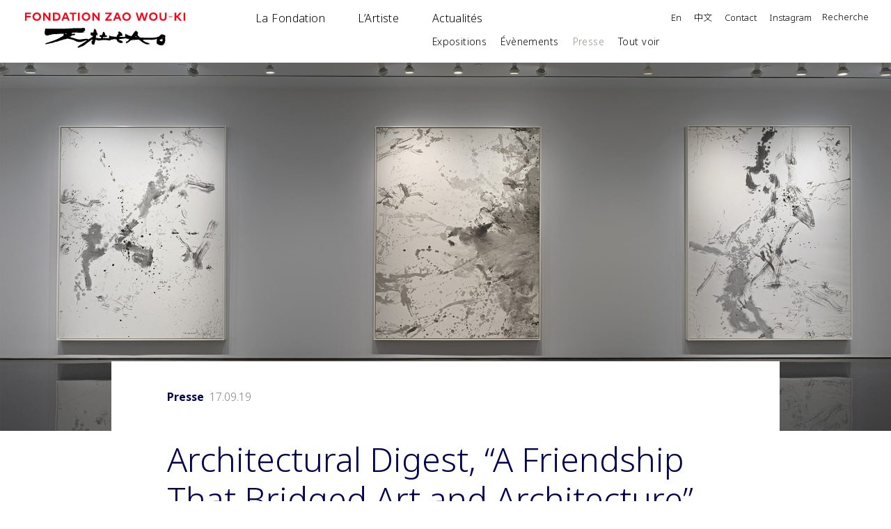

--- FILE ---
content_type: text/css; charset=utf-8
request_url: https://www.zaowouki.org/wp-content/uploads/wtfdivi/wp_head.css?ver=1563306973
body_size: 193
content:
header#main-header.et-fixed-header,#main-header{-webkit-box-shadow:none !important;-moz-box-shadow:none !important;box-shadow:none !important}#top-menu li.current-menu-item>a{color:black !important}#top-menu li.current-menu-item>a:hover{color:#2ea3f2 !important}@media only screen and (max-width:479px){.form-submit input{max-width:280px;white-space:normal}}@media only screen and (min-width:480px) and (max-width:768px){.form-submit input{max-width:400px;white-space:normal}}#slb_viewer_slb_default{z-index:100000 !important}html{-webkit-transform:none !important;-moz-transform:none !important;-ms-transform:none !important;-o-transform:none !important;transform:none !important}.container:before{background-color:transparent !important}.et_pb_widget_area_right{border-left:0 !important}.et_pb_widget_area_left{border-right:0 !important}

--- FILE ---
content_type: image/svg+xml
request_url: https://www.zaowouki.org/wp-content/themes/Zao-Wou-Ki/assets/img/logo-header-zao-wou-ki.svg
body_size: 4248
content:
<svg version="1.1" id="Calque_1" xmlns="http://www.w3.org/2000/svg" x="0" y="0" viewBox="0 0 1020 227.2" xml:space="preserve"><style>.st0{fill:#ff0014}</style><path class="st0" d="M36 31.5H10.2v20.8H0V1h37.7v9.4H10.2v11.7H36v9.4zM101.7 26.6c0 15.3-11.2 26.6-27 26.6s-27-11.3-27-26.6S58.9 0 74.7 0s27 11.3 27 26.6zm-43.3 0c0 10 6.9 16.8 16.3 16.8 9.5 0 16.3-6.8 16.3-16.8S84.2 9.8 74.7 9.8s-16.3 6.9-16.3 16.8zM161.3 52.3h-9.6l-26-34.3v34.3h-10.2V1h9.6l26.1 34.3V1h10.3v51.3zM198.9 1c16.1 0 26.7 10.2 26.7 25.7S215 52.4 198.9 52.4h-21.2V1h21.2zM188 10.5v32.2h10.8c10.8 0 16.1-6.8 16.1-16.1 0-9.4-5.2-16.1-16.1-16.1H188zM284.2 52.3h-10.9l-4.5-12h-21.9l-4.5 12h-10.7l20-51.4h12.5l20 51.4zm-33.8-21.4h14.9l-7.4-19.8-7.5 19.8zM326.6 10.5h-15.9v41.8h-10.2V10.5h-15.9V1h42.1v9.5zM347.7 52.3h-10.2V1h10.2v51.3zM415.4 26.6c0 15.3-11.2 26.6-27 26.6s-27-11.3-27-26.6S372.6 0 388.4 0s27 11.3 27 26.6zm-43.3 0c0 10 6.9 16.8 16.3 16.8 9.5 0 16.3-6.8 16.3-16.8s-6.8-16.8-16.3-16.8-16.3 6.9-16.3 16.8zM475 52.3h-9.6l-26-34.3v34.3h-10.2V1h9.6l26.1 34.3V1H475v51.3zM551.6 9l-26.7 33.9h26.7v9.4h-40.3v-8L538 10.4h-26.6V1h40.2v8zM613.7 52.3h-10.9l-4.5-12h-21.9l-4.5 12h-10.7l20-51.4h12.5l20 51.4zm-33.8-21.4h14.9l-7.4-19.8-7.5 19.8zM673.8 26.6c0 15.3-11.2 26.6-27 26.6s-27-11.3-27-26.6S631 0 646.8 0s27 11.3 27 26.6zm-43.3 0c0 10 6.9 16.8 16.3 16.8 9.5 0 16.3-6.8 16.3-16.8s-6.8-16.8-16.3-16.8-16.3 6.9-16.3 16.8zM767.5 52.3h-12.4l-11-36.7-11 36.7h-12.4L705.4 1H716l11 39.4L738.5 1h11.3l11.5 39.4 11-39.4h10.5l-15.3 51.3zM844.2 26.6c0 15.3-11.2 26.6-27 26.6s-27-11.3-27-26.6S801.4 0 817.2 0s27 11.3 27 26.6zm-43.3 0c0 10 6.9 16.8 16.3 16.8 9.5 0 16.3-6.8 16.3-16.8s-6.8-16.8-16.3-16.8-16.3 6.9-16.3 16.8zM901.4 31.8c0 14.2-9.1 21.4-22.1 21.4s-22.1-7.2-22.1-21.4V1h10.3v30.3c0 8.4 4.8 12.1 11.8 12.1s11.8-3.7 11.8-12.1V1h10.3v30.8zM937.9 28.6h-21.7v-4h21.7v4zM967.9 31.2h-4.7v21.1H953V1h10.2v20.8h4.8L985 1h12.8l-21.5 25 23.1 26.3h-13.3l-18.2-21.1zM1020 52.3h-10.2V1h10.2v51.3z"/><g><path d="M173.7 195.1c-.2 0-.3.1-.4.1.2 0 .3 0 .4-.1zM382.2 127c-2.4.3-4.8.5-7.3.8 2.9 1.9 5.1 1.7 7.3-.8zM382.4 127s0-.1-.1-.1h-.1l-.1.1h.3zM510.7 143.7v.3c.2-.1.2-.2 0-.3zM383.1 125.3c-.4-.5-.9-1.1-1.3-.4-.5.7.2 1.4.6 2 .8-.3 1.6-.5.7-1.6z"/><path d="M893.3 175.1c-.6-2.7-.6-5.6-.6-8.3 0-2.9-1.3-6-.2-8.7 1-2.5 2.2-4.9 2.7-7.6-2.2-.2-2.1-.3-3.9-2.6-.5-.7-1-1.8-2.2-1.9.6-2.5-1.8-2.6-2.9-3.7-.5.1-1 .1-1.5.2.2 1.5 2.9 1.6 2.2 3.7-3-2.5-6.4-4.3-10.2-5.4-9-2.7-13.8 4.5-19 9-2.4 2.1-5 4.2-7.7 5.9-1 .7-2.1 3.2-4.2 1.6 0-.9 1.7-.5 1.3-1.6-.5-1.1-1.3-.3-1.9 0-.5.2-1 .4-1.4.6-1.7-.8-.2 3.9-2.8 1.6-1.2 1.9-2.5 3.3-4.9 1.6.7-1 2.5-.5 2.7-2.2-.9.4-1.8.8-2.7 1.3-2.7.9-5.4 1.8-8.4 2-9.9.9-19.8 2.4-29.8 2.1H788c-2.4-.3-4.9.4-7.3-.5-.7.2-1.4.7-2 .6-5.8-1.2-11.7-.5-17.5-.7-7.4-.2-14.8-1.6-22.2-1.4-5.1.1-9.7-.9-12.8-5.5-1.6-2.3-3.6-4.3-5.4-6.4-.6-.3-1.2-.7-1.4-1.5-1.8-1.4-2.3-3.1-2.3-5.6 0-3.6 1.2-6.6 2.9-9.5.8-1.4.9-2.5-.6-3.5-1.7-1.2-2.9-3-4.1-4.7-2.5-3.3-5.3-5.7-9.7-6.5-2.7-.5-2.8.6-3.1 2.3-.4.6-.7 1.3-1.6 1.3-3.2 2.1-3.8 6.7-7.8 8-3.6 7.6-9.2 13.9-13.5 21.1-.6 1-.9 2.1-2.9 1.7-9.5-1.7-18.4-4.8-26.8-9.5-.7-.4-1.4-.8-2.2-1.1-.9-.3-1.7-.8-2.3-1.6-1.6-.4-2.5-1.6-3.3-2.9-1.6-1.3-2.5-.7-2.7 1.1-.2 1.2.3 2.6-1.3 3.2-.2.2-.4.5-.6.7-1 3.5.1 6.7 1.2 9.9 1.3 3.9 1.2 4-3.1 4.1-6.8.2-13.6 1-20.4 1-4.8 0-9.4-1.2-14.1-.2 0-.3-.1-.6-.1-.9l3-2.1c.2-.2.5-.4.7-.6.2.1.3.2.5.2.1 0 .1-.1.2-.1 2.5-2.8 5.4-4.6 9.3-2.9 2.4 1.1 4.5.4 5.8-1.6 1.2-1.7.8-3.6-.4-5.5-1.2-1.9-2.4-4-1.7-6.5.4-1.3-.6-2.2-1.6-2.9-3.6-2.4-6.1-6.2-10-8.3-.7-.6-1.5-1.3-2.2-1.9-1.7-1.1-3.8-1.1-5.7-1.5-3-.5-4.4 1.7-5.8 3.9-1.1 1.7 0 2.8.9 4 1.7 2.3 2.1 4.3 0 6.9-4.3 5.1-8.5 10.3-10.3 16.9-.7 2.5-1.6 3-4.1 2.8-8.2-.9-16.4-2.3-24.7-3-5.6-.5-11.4-1.4-15.8-5.7-1.2-1.2-1.6-.8-2 .7-.2.9-.4 1.9-.2 2.8.6 2.7.3 5-2 6.8-.5.4-1.2 1-.7 1.8 1.4 1.9.1 3.9.6 5.8.7.6 1.4 1.1 2.4 1.9-1.9.3-2.9-.6-3.9-1.3-2.1-.7-4.2-2.1-6.2-1.9-7.2 1-14.3-.3-21.4-1.1-.7 0-1.4.1-2.1.1-1.3.6-2.7.6-4.1.5-1.4-.1-3.3.8-3-2 .2-2.1-.1-4.2 3.2-4.2 7.2 0 14.5-.3 21.7-1.1 1.2-.1 1.4-.5 1.1-1.5-1.7-.5-1.9-1.8-1.9-3.3 0-1.1.4-2.3-.2-3.3-.1-.2-.3-.4-.5-.6-3-1-5.7-3.1-9.1-2.8-.8 1.1-1.9.7-3.4.5 1.3-.8 2.3-1.4 3.3-2 .3-6.7-3.1-12-6.5-17.2-1.3-2-3.9-2-6.1-1.7-2.3.3-1.9 2.2-2.2 3.8-1.3 5.6-3.1 11-6 15.9-.5.8-.9 1.7-2.1 1.6-2.9-.3-6.2.8-8.4-2.5-.4.7-.6 1.4-1 1.6-3.5 1.3-3 4.6-3.5 7.3-.3 1.3-.3 2.9 2.2 3.5 2.7.7 5.4.9 8 1.3-.4 1.8-1.1 3.5-.9 5 .3 2.7-1.3 3.3-3.3 3.3-5.3-.1-10.8 1.1-15.8-1.8-.6-.3-1.2-.7-2-.4-4.3 2-8.1-.6-12-1.7-1.4-.4-1.5-1.7-.6-2.4 3.8-3.3 2.8-6.8 1.1-10.7-.7-1.6-1.2-3.9 2.2-3.5 2.9.3 5.6-1.6 8.6-1.1 1.7.3-.2-1.1.3-1.6-.7-.9-1.5-1.8-1.6-3.5h3.6c-.9-3.6-3.7-1.2-5.5-1.6-.4-1.4 2.1-1 1.1-2.2-1.7-2.1-1.7-5.1-3.9-6.9-.7-.6-1.1-1.3-1-2.4.3-8.9-4.5-15.2-10.5-21-.5 0-.9.1-1.4.1-1.2 1.1-3.8.1-4.1 2.8-.5 5.5-2.8 10.6-3 16.1-.1 3.3-1.8 5.2-5.2 5-3-.1-6 .9-8.9-.9-1.1-.7-2.3.5-3.1 1.6-2.9 4.3-1.5 9.2-1.6 13.7 0 3.7 6.7 1.8 8 5.9.1.5 1.6 1.4 2.8.5.1-.1.2-.2.3-.2 2.7-.8 3.8.3 3.9 3 .1 2-1.1 3-2.5 3.9-8.1 5.1-16.2 10.1-24.3 15.2-2.1 1.3-4.1 3.8-4.8-1 0-.2-.5-.6-.8-.6-2.2-.1-4.2-1.3-6.5-1.1-4.3.4-8.6.5-12.9.9-7.1.7-14.2 1.4-21.2 2.5-9.8 1.5-19.5 1.5-29.2-1.3-10.4-3.1-20.6-7-31.2-9.6-5.4-1.4-10.7-3-16.1-4.6 1-1.7 2.5-1.7 4.1-1.8 2.7-.1 5.9-.3 6.9-3.1 1.6-4.4 4.9-5 8.7-5.1h4.2c4.9 1 7.9-4.5 12.3-3.4.4-4.7-2.6-6.1-5.9-7.3-.7 0-1.4-.1-2.1-.1-.7 0-1.4 0-2.1.1-.2.1-.4.1-.7.2-.6.8-1.4.6-2.2.5-2.8 1.1-5.7.6-8.6 1.1-.3-1.4.5-2.8-.3-4.1-1.7-2.6-.6-3.5 2.2-3.2 4.2.4 8.2-2.1 12.4-.9 9.8-1.1 19.6-.4 29.3-.1 9.3.3 18.6.2 27.9-.5 1.6-.1 3.4.7 5.2-.6-2.8-.4-3-2.6-3.9-4.2 1.7-.4 3.4-2.7 4.8-1.7 1.6 1.1 1.3.2 2.1-.5 1.8-1.8 1.9-3.3-.2-5.4 1.8.6 2.9-.1 4.1-.6 2.4-.9-1.5-2.6.8-2.5 1.8.1 1.2-.7.5-1.6-1.3-1.5-1.2-1.5-.3-3.5.1-.1-.1-.5-.2-.6-1.1-.5.5-3.1-2.1-2.8-.4 0 .7-.4 1.1-.7.1-.2.1-.5.2-.7.3-1.4-3.1.1-1.6-2.1 1.1.1 2.1.3 3.4.5-.8-2.1-2.2-1-3.3-1.2-2.8-2.3-6.6-2.8-9.6-1.1-.7.4-1.1.1-1.5-.2-2.1-1.4-3.9-.5-5.8.4-1.1.6-2.4 1.4-3.5 1.3-7.7-1-15.5.1-23.2-.5-.6-.7.9-1.6.1-2-1.2-.5-.7 1.1-1.4 1.5-.2.1-.3.4-.4.5h-16.2c-2.4-.2-4.8.9-7.1-.7-2 .1-3.8 1.1-5.6 1.4-3.6.4-7.2-.6-10.8.8-3.3 1.3-7-1.8-10.3.8-.1.1-.4-.1-.6-.1-2.5-.4-4.9-1.1-7.4.2-1.5.8-3 .8-4.7.3-1.4-.4-3-1-4.3-.8-6.5 1.2-13 1.4-19.6 1.6-10.1.4-20.1.1-30.2.2-20.4.2-40.8.2-61.2 0-7.9-.1-15.8.2-23.6-1-3.3-.5-5.5 1.8-5.5 5.2 0 1.5.5 3.2.1 4.5-2.2 6.6-2.7 13.4-2.9 20.3-.1 4.5 4.2 11.2 8.5 12.7.8.1 1.6-.1 2.2.6.7 0 1.5-.2 2.1.1 4.5 2 8.9 1.4 13-.8 3.9-2.1 7.9-2.8 12.1-2.7 1.4.1 2.8.1 4.1-.8 4.2-3 9-3.2 13.9-2.7 3-1.3 6.1-.2 9.2-.6 1.2-.2 2.3-1.5 3.6-.3h2.6c16.9-1.9 33.9-2.6 50.7-2.6 1.2 3.3-2.4 5.2-1.8 7.8 1 4-.9 5.8-4 7.5-10.6 5.6-21 11.7-31.8 17.1-5.2 2.6-10.4 5.3-16 7.4-5.3 2-10.6 4.1-16 6-5.7 2-11.2 4.5-17.2 5.9-.2 0-.5.1-.7.1-7.9 3.7-16.5 5.2-24.7 8-3.3 1.1-4.3 3-4.5 6-.2.5-.4 1-.6 1.4 1.2 1 2.6.8 4 .5 5.6-1.2 11.3-2 16.8-3.8 5.7-1.9 11.7-2.5 17.6-3.8 1.7-.4 3.3-1 5.1-.8.1-.1.3-.1.4-.1 1.2-.4 2.3-.7 3.5-1.1 2.7-1 5.4-2.3 8.2-2.8 5.8-1 10.9-5.5 17.3-3.3 4.6-3.4 10.4-3.5 15.4-5.8 2.9-1.3 6.2-2.4 9.4-3.4 4-1.2 8-2 12-3.1 4.5-1.3 8.5-4 13.7-3.9 2.8.1 5.9-1.4 8.8-2.2 2.6-.7 5.4-.4 7.5-2.5.2-.2.9-.1 1.4.1 8.6 2.8 17.7 2.9 26.4 5.6 7.6 2.4 15.4 4.4 22 9 1.5 1 3.8 0 4.3 1.6.9 2.5 2.8 2.4 4.4 2.1 1.6-.2 2.9.2 4 .8 5.9 2.9 12.2 3.5 18.6 3 3.5-.3 7.1.3 10.5-1.1 1.4-.6 2.4-1.7 4.1-2.1 4.1-.8 8.3-1.5 12.1-3.4 2.5-2.2 5.7-2.2 8.7-2.9 1.8-.4 3.7 0 5.4-1 1.2-.7 2.5-1.3 4.2-.9-.7 1.4-1.8 2.3-3.2 2.7-3.7 3.5-8.1 6.1-12.2 9.1-5.9 4-11.4 8.4-17.6 12-9 5.3-18.1 10.4-26.2 17-.6.9-.3 1.9-.1 2.8.4 6.1.8 6.5 4.7 4.9 8.2-3.4 16.1-7.7 24.8-10 5.9-1.6 11-5.4 15.5-9.3 5.1-4.4 10.7-8.1 15.9-12.5.3-.6.9-.6 1.4-.7.5-.5.8-1.2 1.4-1.6 5.2-3.8 10.4-7.4 15.5-11.3 3.7-2.8 7.6-5.3 11.5-7.7 1.1-.7 2-.8 2.6.5.6 1.5-1.7 8.9-3.3 9.5-3.2 1.3-2.6 3.6-2.2 6 .6 3.6 1.6 7 1.3 10.7-.1 1.5.5 3.2 1.9 4.4 3.3-3.7 4.6 5.2 7.9 1.2.2.3.5.5.7.8.3.5.7 1 1.4.6 2.7-1.8 6.6-2.4 6-7.2-.1-1 .1-2.6.5-3.9 1.7-5.6 3.1-11.4 4.6-17 1.1-4.1 2.5-3.7 5.3-2.9 5.9 1.6 11.8 3.6 17.9 4.1 1.5.1 4.4 2.1 4.8-1.7.1-.7.7-.6 1.4-.4 4.1.7 8.2-.1 12.2-.6 8.3-.9 16.6-1.8 24.9-1.1 7 .6 13.8 2.1 20.8 3 1.8.2 4.3 1.4 5.6-.3.8-1 1.3-1.3 2.3-1.3 3.2.1 4-1.2 2.6-4.3.8.1 1.5.1 2.1.4 2.3 1.1 4.4 1.2 7 .8 3-.5 4.6-2.8 7.3-3.2 5.5-.9 11 .5 16.5.4 3.8-.1 5.5 1.8 5.4 5.5 0 .6.5 1.3.9 1.9 6 10.3 15.2 15.8 26.8 16.8 5.3.4 10.2-2.2 13-7.3-2.2-.6-4-1.8-5.6-3.7-2-2.6-4.7-4.4-8.1-5.2-3.3-.7-6.4-2-9.7-2.9-2.8-.8-2.7-2.3-1.4-4.4.8-1.3 1.9-1.8 3.5-2 8.8-1 17.8-1.4 26.3-3.5 11.5-2.8 21.6 1.3 32.1 4 1 .3 2 .6.9 2.1-3 4.5-6.5 8.5-10.6 12.4-.6-1.6 1.1-2.6.1-3.8-3.4 2.4-5.3 6.5-8.9 8.6-.4.2-.2.5-.1.8.8 1.7.5 3.2-1 4.5-2 1.8 2.1 1.1 1.2 2.7-.3.5.8.7.9.5 1.2-4.1 5.2-3.2 8-4.3 4.4-1.8 7.2-5.8 11.5-7.6.7-.5 1.3-1 2-1.4 3-3 6-6 9.9-7.8.6-.8 1.4-.8 2.2-.7.4.9-.1 1.5-.7 2.1 1.2.2 1.8-.4 2.1-1.4 3.9-2.5 7.9-1.6 12-.6h4.1l.3.6c1.6 0 3.1.1 4.7.1 3.3.8 6.6 1.4 10 .9-3-1-6.1-1.5-9.2-1.6-1.4-.3-2.7-1.2-4.3-.7l.1-.2c-1.7-.9-3.5-1.5-5.4-1.8-.1.2-.3.4-.4.7-.9-.1-1.8-.1-2.8-.2-.7 0-1.9.5-1.7-.7.2-1.1 1.5-.7 2.4-.5h2.9c-.1.2-.2.4-.4.6.1 0 .2 0 .3.1 1.2 0 2.4.5 3.5-.2h8c4.7.1 9.3.7 14 .4 5.9-.4 10.8.4 15.4 4.7 8.2 7.9 17.6 14.3 27.9 19.2 1.5.7 2.9 1.5 4.7 1.1 0-.4-.4-.9.2-1.2.1-.1.5.3.7.5.6.8-.9 1.4-.2 2.2 4.7 1.5 9.1 3.7 14.1 4.2 2.1-.3 4.2 1.9 6.3.1-2.2.7-4.2-.5-6.3-.7-.7-.4-1.3-.8-2.2-1.3 3.8-1.2 7.3-.2 10.7.6 1-.4 1.8.5 2.7.5.9-.6.5-2.3 2.1-2.2.6-.2 1.3-.3.6-1.1-3.8-4-8.6-6.9-13.8-7.5-7.2-.8-12.7-4.6-18.8-7.5-4.8-2.3-7.6-6.5-11.1-10.2 1.1-.4 2.2-1.1 3.3-1.1 8.8-.1 17.7-.8 26.4-.3 8.2.5 16.5-.9 24.6 1 .3.1.7-.1 1-.1 7.2-.8 14.5-1.7 21.7-2.5.5 0 1-.1 1.4-.1 2.8-1 5.6-2 8.5-3 .9.1 1.5-.3 1.9-1-.6-.1-1.3-.2-1.9-.3 1-1.1 2.3-1.2 3.3-.4.8.6 0 1.7-.3 2.6-.7 2.2-1.4 4.4-1.4 6.8-.1 3.4.5 7-.3 10.2-1.2 5-.1 9 2.9 12.8v.7c3.8 2.1 7.4 4.7 11.4 6.3 9.4 3.8 18.9 5.8 28.3-.1 2.7-1.7 6-3 5.1-7.3-.1-.4-.2-1.1.1-1.3 2.7-2.1 2.9-5.9 5.5-8.1.5-.4 1.5-2.1.2-2.1-3.4.2-1-2.1-.9-2.3 1.9-4.1 3-7.5 2.1-11.5zm-557.2-52.6c.3-.1.8.1 1.6.3-.7.5-1.1.8-1.5 1-.5.2-1 .2-1-.4.1-.3.6-.8.9-.9zm-9.2.7c0-.8.7-1.1 1.3-1.3.6.1 1 .5.9.9-.2.8-.5 1.6-1.5 1.7-.8.1-.7-.8-.7-1.3zm-1.7 2.3c.2.1.5.8.4.9-.8.7-1.7.4-2.6.3.5-1.4 1.4-1.4 2.2-1.2zm-1-1.6c-2.1 1.3-4.4.7-7.3.7 2.7-1.4 5.1-.2 7.3-.7zm-11.4 2.5c-2.9.7-4.9 1.9-7.7 0h7.7zm-50 11c-1.5 1.6-3.1 1.7-5 .7-.8-.4-1.4-.9-1.4-1.8 0-1.2 1-1.6 1.9-1.7 2.3-.4 4.7-.6 7.7-.9-1.4 1.6-2.3 2.6-3.2 3.7zm332.8 34.8c.9-1.4 2.2-.8 3.9-.9-1.4 1.5-2.5 1.9-3.9.9zm30.1-6.8c1.4.1 2.4-1.8 4.4 0-1.7.5-3.1.6-4.4 0zm14-1.4c1.1-.3 2-1.2 3.5-.4-1.2 1.4-2.4.7-3.5.4zm26.7 5c-.2.7-.7 1.2-1.5.8-.8-.3-1.7-.6-2.7-1 1.1-.4 1.9-.7 2.8-.9.5-.1 1.2-.2 1.6 0 .6.4-.1.8-.2 1.1zm36.1-12.7c1.2-1.9 2.9-4.2 4.3-3.8 2 .6 3.4 2.9 4.3 5.5-2.9-.6-5.6-1.1-8.6-1.7zm178.6 3.2c-2.4 1.1-4.1.6-4.6-2.2 2.4-.4 2.7 2.3 4.6 2.2zm-4.4-11.1c-1.1.3-2.2.7-3.2-.6 1.3-.4 2.3.3 3.2.6zm-.8-6.5c-1.3.8-2.5.4-4.2.4 1.7-1.3 2.9-.4 4.2-.4zm-5.4 26c2.8.5 5.7.6 6.9 4.2-2.1-1-4.1-2-6.2-3h-3.9c.8-2 2.1-1.2 3.2-1.2zm-1.1 17.6c-4.9-.9-9.2-3.4-12.8-7.1-.8-.8-.9-2.1.4-2 3.1.2 4.6-2.2 6.7-3.5 4.2-2.6 9.7-2 12.9 1.9 2 2.4-.7 4.2-1 6.4-.5 3.2-3.2 3.9-6.2 4.3zm6.2 22c1.9-3.7 5.1-3.8 8.3-4-2.2 2.4-4.9 3.4-8.3 4z"/><path d="M457.4 148.3c1 2.6 3.1 1.7 5.3 1.8-.5-1.2-.5-2.2-1.4-3l-2.1-.6c.1 1.4-2.5-.2-1.8 1.8zM874.1 137.9c-1.3-1.4-2.2-1.5-3.2 0 1 .5 1.9.4 3.2 0z"/></g></svg>

--- FILE ---
content_type: image/svg+xml
request_url: https://www.zaowouki.org/wp-content/uploads/2019/09/logo-footer-fondation-zao-wou-ki.svg
body_size: 640
content:
<?xml version="1.0" encoding="UTF-8"?> <svg xmlns="http://www.w3.org/2000/svg" id="Calque_1" x="0" y="0" viewBox="0 0 1020 53.3" xml:space="preserve"><style>.st0{fill:#e52528}</style><path class="st0" d="M36 31.5H10.2v20.8H0V1h37.7v9.4H10.2v11.7H36v9.4zM101.7 26.6c0 15.3-11.2 26.6-27 26.6s-27-11.3-27-26.6S58.9 0 74.7 0s27 11.3 27 26.6zm-43.3 0c0 10 6.9 16.8 16.3 16.8 9.5 0 16.3-6.8 16.3-16.8S84.2 9.8 74.7 9.8s-16.3 6.9-16.3 16.8zM161.3 52.3h-9.6l-26-34.3v34.3h-10.2V1h9.6l26.1 34.3V1h10.3v51.3zM198.9 1c16.1 0 26.7 10.2 26.7 25.7S215 52.4 198.9 52.4h-21.2V1h21.2zM188 10.5v32.2h10.8c10.8 0 16.1-6.8 16.1-16.1 0-9.4-5.2-16.1-16.1-16.1H188zM284.2 52.3h-10.9l-4.5-12h-21.9l-4.5 12h-10.7l20-51.4h12.5l20 51.4zm-33.8-21.4h14.9l-7.4-19.8-7.5 19.8zM326.6 10.5h-15.9v41.8h-10.2V10.5h-15.9V1h42.1v9.5zM347.7 52.3h-10.2V1h10.2v51.3zM415.4 26.6c0 15.3-11.2 26.6-27 26.6s-27-11.3-27-26.6S372.6 0 388.4 0s27 11.3 27 26.6zm-43.3 0c0 10 6.9 16.8 16.3 16.8 9.5 0 16.3-6.8 16.3-16.8s-6.8-16.8-16.3-16.8-16.3 6.9-16.3 16.8zM475 52.3h-9.6l-26-34.3v34.3h-10.2V1h9.6l26.1 34.3V1H475v51.3zM551.6 9l-26.7 33.9h26.7v9.4h-40.3v-8L538 10.4h-26.6V1h40.2v8zM613.7 52.3h-10.9l-4.5-12h-21.9l-4.5 12h-10.7l20-51.4h12.5l20 51.4zm-33.8-21.4h14.9l-7.4-19.8-7.5 19.8zM673.8 26.6c0 15.3-11.2 26.6-27 26.6s-27-11.3-27-26.6S631 0 646.8 0s27 11.3 27 26.6zm-43.3 0c0 10 6.9 16.8 16.3 16.8 9.5 0 16.3-6.8 16.3-16.8s-6.8-16.8-16.3-16.8-16.3 6.9-16.3 16.8zM767.5 52.3h-12.4l-11-36.7-11 36.7h-12.4L705.4 1H716l11 39.4L738.5 1h11.3l11.5 39.4 11-39.4h10.5l-15.3 51.3zM844.2 26.6c0 15.3-11.2 26.6-27 26.6s-27-11.3-27-26.6S801.4 0 817.2 0s27 11.3 27 26.6zm-43.3 0c0 10 6.9 16.8 16.3 16.8 9.5 0 16.3-6.8 16.3-16.8s-6.8-16.8-16.3-16.8-16.3 6.9-16.3 16.8zM901.4 31.8c0 14.2-9.1 21.4-22.1 21.4s-22.1-7.2-22.1-21.4V1h10.3v30.3c0 8.4 4.8 12.1 11.8 12.1s11.8-3.7 11.8-12.1V1h10.3v30.8zM937.9 28.6h-21.7v-4h21.7v4zM967.9 31.2h-4.7v21.1H953V1h10.2v20.8h4.8L985 1h12.8l-21.5 25 23.1 26.3h-13.3l-18.2-21.1zM1020 52.3h-10.2V1h10.2v51.3z"></path></svg> 